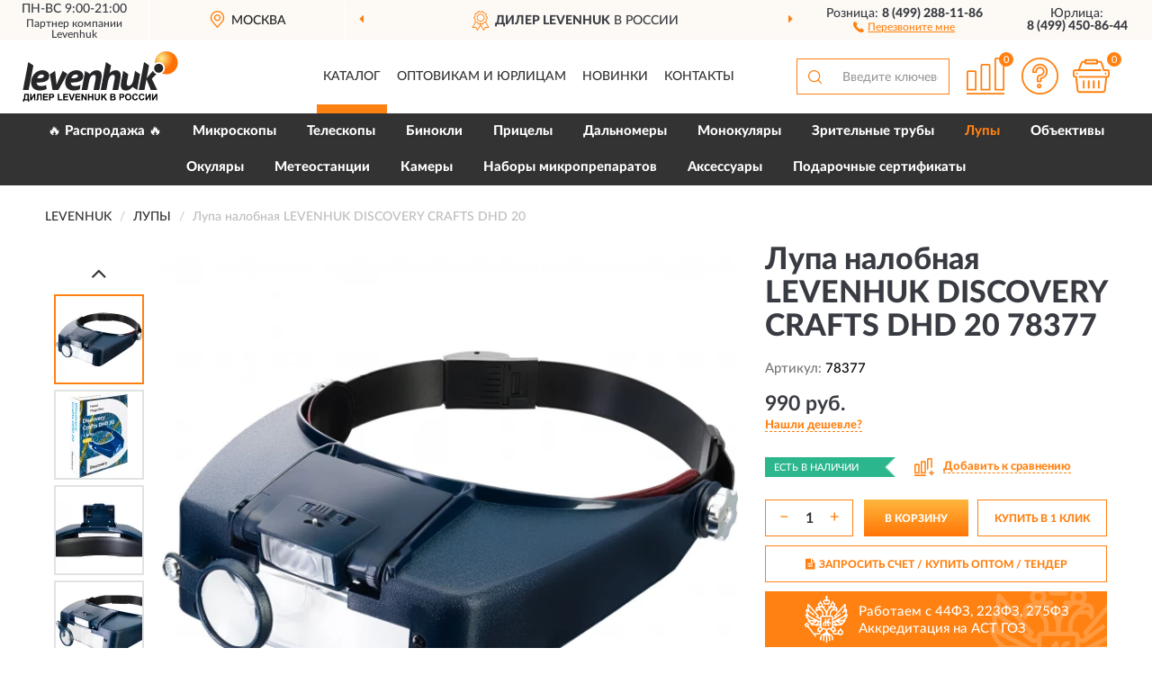

--- FILE ---
content_type: text/html; charset=utf-8
request_url: https://levenhukshop.ru/lupa-nalobnaja-levenhuk-discovery-crafts-dhd-20
body_size: 13952
content:
<!DOCTYPE html>
<html dir="ltr" lang="ru">
<head>
<meta charset="UTF-8" />
<meta name="viewport" content="width=device-width, initial-scale=1, shrink-to-fit=no" />
<base href="https://levenhukshop.ru/" />
<link rel="preload" href="catalog/view/fonts/Lato-Medium.woff2" as="font" type="font/woff2" crossorigin="anonymous" />
<link rel="preload" href="catalog/view/fonts/Lato-Heavy.woff2" as="font" type="font/woff2" crossorigin="anonymous" />
<link rel="preload" href="catalog/view/fonts/Lato-Bold.woff2" as="font" type="font/woff2" crossorigin="anonymous" />
<link rel="preload" href="catalog/view/fonts/font-awesome/fonts/fontawesome-webfont.woff2" as="font" type="font/woff2" crossorigin="anonymous" />
<link rel="preload" href="catalog/view/javascript/jquery/jquery.min.js" as="script" type="text/javascript" />
<link rel="preload" href="catalog/view/theme/coloring/assets/bootstrap/css/bootstrap.min.css" as="style" type="text/css" />
<link rel="preload" href="catalog/view/theme/coloring/stylesheet/style.css?ver=186" as="style" type="text/css" />
<title>Лупа налобная LEVENHUK DISCOVERY CRAFTS DHD 20 78377. Купить Лупа на Официальном Сайте LEVENHUK в России.</title>
<meta name="description" content="Лупа налобная LEVENHUK DISCOVERY CRAFTS DHD 20 78377 - ✅ Купить сегодня ❤️ Оригинал c доставкой ✈️ по всей России и Гарантией | Есть 'В наличии' | Лучшая цена 2026 | Звони 8 (499) 288-11-86 | LEVENHUK DISCOVERY CRAFTS DHD 20: Характеристики, Фото, Отзывы" /><meta name="yandex-verification" content="a70fb1a0f5afbb1a" /><meta http-equiv="X-UA-Compatible" content="IE=edge">
<link rel="apple-touch-icon" sizes="76x76" href="favicon-76x76.png" />
<link rel="apple-touch-icon" sizes="192x192" href="favicon-192x192.png" />
<link rel="icon" type="image/png" sizes="192x192" href="favicon-192x192.png" />
<meta name="msapplication-config" content="browserconfig.xml" />
<meta name="theme-color" content="#FFFFFF" />
<link href="https://levenhukshop.ru/lupa-nalobnaja-levenhuk-discovery-crafts-dhd-20" rel="canonical" />
<script src="catalog/view/javascript/jquery/jquery.min.js"></script>
<link href="catalog/view/theme/coloring/assets/bootstrap/css/bootstrap.min.css" rel="stylesheet" type="text/css" />
<link href="catalog/view/theme/coloring/stylesheet/style.css?ver=186" rel="stylesheet" type="text/css" />
</head>
<body class="product-product product-1066">
<header class="nobg">
		<div class="top-menu-bgr-box msk">
		<div class="container">
			<div class="row">
				<div class="working_time col-xs-6 col-sm-3 col-md-3 col-lg-2 text-center">
					<div class="rezim">ПН-ВС 9:00-21:00</div>
<!--noindex-->
		<div class="offerts">Партнер компании <a href="https://www.levenhuk.ru/" target="_blank" rel="nofollow noopener" style="color:#393b42;text-decoration:none;cursor:default;">Levenhuk</a></div><!--/noindex-->

				</div>
				<div class="current-city-holder col-xs-6 col-sm-3 col-md-3 col-lg-2 text-center">
					<button type="button" class="btn btn-link current-city"><i></i><span>Москва</span></button>
					<div class="check-city-block">
						<p class="title">Ваш город - <span>Москва</span></p>
						<div class="check-city-button-holder">
							<button class="btn yes-button">Да</button>
							<button class="btn no-button" data-toggle="modal" data-target="#userCity">Выбрать другой город</button>
						</div>
						<p class="check-city-notification">От выбраного города зависят сроки доставки</p>
					</div>	
				</div>
				<div class="top-advantage col-xs-12 text-center msk">
					<div class="advantage" id="advantage_carousel">
						<div class="advantage-block"><span><b>Дилер LEVENHUK</b> в России</span></div>
						<div class="advantage-block"><span><b>Доставим</b> по всей России</span></div>						<div class="advantage-block"><span><b>Пожизненная</b> гарантия производителя</span></div>					</div>
				</div>
								<div class="header_address col-lg-3 text-center">
					<div class="address">м. Таганская, ул. Большие Каменщики,<br>д. 6, стр. 1<div class="findus"><a href="/contacts"><i></i><span>Как нас найти</span></a></div></div>
				</div>
				<div class="header_phone fl_phone col-xs-6 col-sm-3 col-md-3 col-lg-2 text-center">
					<div class="tel">Розница: <b>8 (499) 288-11-86</b></div>
					<div class="call"><a role="button" class="callme"><i></i><span>Перезвоните мне</span></a></div>
				</div>
				<div class="header_phone ul_phone col-xs-6 col-sm-3 col-md-3 col-lg-2 text-center">
					<div class="tel">Юрлица: <b>8 (499) 450-86-44</b></div>
				</div>
							</div>
		</div>
	</div>
			<div class="header-bgr-box nobg">
		<div class="container">
									<div class="row">
				<div class="logo-block col-md-3 col-sm-12 col-xs-12">
					<div id="logo">
					  					  							<a href="https://levenhukshop.ru/"><img src="/image/catalog/logo.svg" width="173" height="56" title="LevenhukShop.ru" alt="LevenhukShop.ru" class="img-responsive" /></a>
											  					</div>
				</div>
				<div class="catalog-block col-md-5 col-xs-12 text-center">
					<div class="catalog-line text-center">
						<div class="catalog-item text-center">
							<a role="button" onclick="getcatalog();" class="catalog-url">Каталог</a>
						</div>
						<div class="catalog-item text-center">
							<a href="/contacts-opt" class="opt-url">Оптовикам и юрлицам</a>						</div>
						<div class="catalog-item text-center">
													<a href="/novinki" class="novinki-url">Новинки</a>												</div>
						<div class="catalog-item text-center">
							<a href="/contacts" class="contacts-url">Контакты</a>						</div>
					</div>
				</div>
				<div class="cart-block col-md-2 col-sm-4 col-xs-5 text-center">
					<div class="row">
						<div class="cart-item compare-icon col-xs-4">
							<a rel="nofollow" href="https://levenhukshop.ru/compare-products/" class="mcompare"><span id="mcompare-total" class="compare-qty">0</span></a>
						</div>
						<div class="cart-item help-icon col-xs-4">
							<a role="button" class="mhelp dropdown-toggle" data-toggle="dropdown"><span style="font-size:0">Справка</span></a>
							<ul class="help-icon-menu dropdown-menu">
								<li><a href="/dostavka"><i class="fa fa-circle"></i> Доставка</a></li>
								<li><a href="/oplata"><i class="fa fa-circle"></i> Оплата</a></li>
								<li><a href="/vozvrat"><i class="fa fa-circle"></i> Возврат</a></li>
							</ul>
						</div>
						<div class="cart-item cart-icon col-xs-4">
							<a rel="nofollow" href="/simplecheckout/" class="mcart"><span id="mcart-total" class="cart-qty">0</span></a>
						</div>
					</div>
				</div>
				<div class="search-block col-md-2 col-sm-8 col-xs-7"><div id="search" class="input-group">
	<span class="input-group-btn"><button type="button" class="btn" id="search-button"><span style="display:block;font-size:0">Поиск</span></button></span>
	<input type="text" name="search" value="" placeholder="Введите ключевое слово" class="form-control" />
</div></div>
			</div>
					</div>
	</div>
			<div class="menu-top-box">
		<div class="container">
			<div id="menu-list-top">
											<div class="menu-item">
					<a href="https://levenhukshop.ru/rasprodazha/">🔥 Распродажа 🔥</a>				</div>
								<div class="menu-item">
					<a href="https://levenhukshop.ru/mikroskopy/">Микроскопы</a>				</div>
								<div class="menu-item">
					<a href="https://levenhukshop.ru/teleskopy/">Телескопы</a>				</div>
								<div class="menu-item">
					<a href="https://levenhukshop.ru/binokli/">Бинокли</a>				</div>
								<div class="menu-item">
					<a href="https://levenhukshop.ru/pritsely/">Прицелы</a>				</div>
								<div class="menu-item">
					<a href="https://levenhukshop.ru/dalnomery/">Дальномеры</a>				</div>
								<div class="menu-item">
					<a href="https://levenhukshop.ru/monokuljary/">Монокуляры</a>				</div>
								<div class="menu-item">
					<a href="https://levenhukshop.ru/zritelnye/">Зрительные трубы </a>				</div>
								<div class="menu-item">
					<a href="https://levenhukshop.ru/lupa/" class="active">Лупы</a>				</div>
								<div class="menu-item">
					<a href="https://levenhukshop.ru/objektivy/">Объективы</a>				</div>
								<div class="menu-item">
					<a href="https://levenhukshop.ru/okuljary/">Окуляры</a>				</div>
								<div class="menu-item">
					<a href="https://levenhukshop.ru/meteostantsii/">Метеостанции</a>				</div>
								<div class="menu-item">
					<a href="https://levenhukshop.ru/kamery/">Камеры</a>				</div>
								<div class="menu-item">
					<a href="https://levenhukshop.ru/nabory-mikropreparatov/">Наборы микропрепаратов</a>				</div>
								<div class="menu-item">
					<a href="https://levenhukshop.ru/aksessuary/">Аксессуары</a>				</div>
								<div class="menu-item">
					<a href="https://levenhukshop.ru/podarochnye-sertifikaty/">Подарочные сертификаты</a>				</div>
										</div>
					</div>
    </div>
	</header>
<div class="hidden" id="mapdata" data-lat="55.76" data-lon="37.64"></div>
<div class="hidden" id="mapcity" data-text="Москва" data-kladr="7700000000000" data-zip="115172" data-fias="0c5b2444-70a0-4932-980c-b4dc0d3f02b5"></div>
<div class="hidden" id="userip" data-text="18.118.158.173" data-recook="0"></div>
<div class="content-top-box"></div>
<div class="container product-page">
  <div class="row">
	<div class="breadcrumb-line col-sm-12">
		<ul class="breadcrumb" itemscope="" itemtype="http://schema.org/BreadcrumbList">
											<li itemscope="" itemprop="itemListElement" itemtype="http://schema.org/ListItem"><a itemprop="item" href="https://levenhukshop.ru/"><span itemprop="name">LEVENHUK</span></a><meta itemprop="position" content="1" /></li>
														<li itemscope="" itemprop="itemListElement" itemtype="http://schema.org/ListItem"><a itemprop="item" href="https://levenhukshop.ru/lupa/"><span itemprop="name">Лупы</span></a><meta itemprop="position" content="2" /></li>
														<li itemscope="" itemprop="itemListElement" itemtype="http://schema.org/ListItem" class="active"><span itemprop="name">Лупа налобная LEVENHUK DISCOVERY CRAFTS DHD 20</span><link itemprop="item" href="https://levenhukshop.ru/lupa-nalobnaja-levenhuk-discovery-crafts-dhd-20" /><meta itemprop="position" content="3" /></li>
							</ul>
	</div>
	                <div id="content" class="product-content col-sm-12">
		<div class="row" itemscope itemtype="http://schema.org/Product">
			<div id="product-top" class="col-sm-12">
				<div class="row">
					<div class="top-block col-lg-8 col-md-7 col-sm-6">
						<div class="row">
							<div class="img-block col-sm-12">
																<div class="thumbnails" id="product-mimages">
																													<div class="main-image col-lg-10 col-xs-12" title="Лупа налобная LEVENHUK DISCOVERY CRAFTS DHD 20 78377">
											<div class="main-image-block center-block">
												<img id="zoom" src="https://levenhukshop.ru/image/cache/catalog/Produkts/lupa-nalobnaya-levenhuk-discovery-crafts-dhd-20-78377-680x680.webp" width="680" height="680" itemprop="image" data-large="https://levenhukshop.ru/image/cache/catalog/Produkts/lupa-nalobnaya-levenhuk-discovery-crafts-dhd-20-78377-1500x1500.webp" title="Лупа налобная LEVENHUK DISCOVERY CRAFTS DHD 20 78377" alt="Лупа налобная LEVENHUK DISCOVERY CRAFTS DHD 20 78377" class="zoombig img-responsive center-block" />
																							</div>
										</div>
																														<div class="images-additional col-lg-2 col-xs-12">
											<ul class="image-additional">
																							<li class="thumbnail active" data-href="https://levenhukshop.ru/image/cache/catalog/Produkts/lupa-nalobnaya-levenhuk-discovery-crafts-dhd-20-78377-680x680.webp" data-tmb-large="https://levenhukshop.ru/image/cache/catalog/Produkts/lupa-nalobnaya-levenhuk-discovery-crafts-dhd-20-78377-1500x1500.webp">
													<img src="https://levenhukshop.ru/image/cache/catalog/Produkts/lupa-nalobnaya-levenhuk-discovery-crafts-dhd-20-78377-96x96.webp" width="96" height="96" title="Лупа налобная LEVENHUK DISCOVERY CRAFTS DHD 20 78377" alt="Лупа налобная LEVENHUK DISCOVERY CRAFTS DHD 20 78377" />
												</li>
																																		<li class="thumbnail" data-href="https://levenhukshop.ru/image/cache/catalog/Produkts/lupa-nalobnaya-levenhuk-discovery-crafts-dhd-20-78377-7-680x680.webp" data-tmb-large="https://levenhukshop.ru/image/cache/catalog/Produkts/lupa-nalobnaya-levenhuk-discovery-crafts-dhd-20-78377-7-1500x1500.webp">
													<img src="https://levenhukshop.ru/image/cache/placeholder-96x96.webp" data-lazy="https://levenhukshop.ru/image/cache/catalog/Produkts/lupa-nalobnaya-levenhuk-discovery-crafts-dhd-20-78377-7-96x96.webp" width="96" height="96" title="Лупа налобная LEVENHUK DISCOVERY CRAFTS DHD 20 78377" alt="Лупа налобная LEVENHUK DISCOVERY CRAFTS DHD 20 78377" />
													<meta itemprop="image" content="https://levenhukshop.ru/image/cache/catalog/Produkts/lupa-nalobnaya-levenhuk-discovery-crafts-dhd-20-78377-7-680x680.webp">
												</li>
																							<li class="thumbnail" data-href="https://levenhukshop.ru/image/cache/catalog/Produkts/lupa-nalobnaya-levenhuk-discovery-crafts-dhd-20-78377-6-680x680.webp" data-tmb-large="https://levenhukshop.ru/image/cache/catalog/Produkts/lupa-nalobnaya-levenhuk-discovery-crafts-dhd-20-78377-6-1500x1500.webp">
													<img src="https://levenhukshop.ru/image/cache/placeholder-96x96.webp" data-lazy="https://levenhukshop.ru/image/cache/catalog/Produkts/lupa-nalobnaya-levenhuk-discovery-crafts-dhd-20-78377-6-96x96.webp" width="96" height="96" title="Лупа налобная LEVENHUK DISCOVERY CRAFTS DHD 20 78377" alt="Лупа налобная LEVENHUK DISCOVERY CRAFTS DHD 20 78377" />
													<meta itemprop="image" content="https://levenhukshop.ru/image/cache/catalog/Produkts/lupa-nalobnaya-levenhuk-discovery-crafts-dhd-20-78377-6-680x680.webp">
												</li>
																							<li class="thumbnail" data-href="https://levenhukshop.ru/image/cache/catalog/Produkts/lupa-nalobnaya-levenhuk-discovery-crafts-dhd-20-78377-5-680x680.webp" data-tmb-large="https://levenhukshop.ru/image/cache/catalog/Produkts/lupa-nalobnaya-levenhuk-discovery-crafts-dhd-20-78377-5-1500x1500.webp">
													<img src="https://levenhukshop.ru/image/cache/placeholder-96x96.webp" data-lazy="https://levenhukshop.ru/image/cache/catalog/Produkts/lupa-nalobnaya-levenhuk-discovery-crafts-dhd-20-78377-5-96x96.webp" width="96" height="96" title="Лупа налобная LEVENHUK DISCOVERY CRAFTS DHD 20 78377" alt="Лупа налобная LEVENHUK DISCOVERY CRAFTS DHD 20 78377" />
													<meta itemprop="image" content="https://levenhukshop.ru/image/cache/catalog/Produkts/lupa-nalobnaya-levenhuk-discovery-crafts-dhd-20-78377-5-680x680.webp">
												</li>
																							<li class="thumbnail" data-href="https://levenhukshop.ru/image/cache/catalog/Produkts/lupa-nalobnaya-levenhuk-discovery-crafts-dhd-20-78377-4-680x680.webp" data-tmb-large="https://levenhukshop.ru/image/cache/catalog/Produkts/lupa-nalobnaya-levenhuk-discovery-crafts-dhd-20-78377-4-1500x1500.webp">
													<img src="https://levenhukshop.ru/image/cache/placeholder-96x96.webp" data-lazy="https://levenhukshop.ru/image/cache/catalog/Produkts/lupa-nalobnaya-levenhuk-discovery-crafts-dhd-20-78377-4-96x96.webp" width="96" height="96" title="Лупа налобная LEVENHUK DISCOVERY CRAFTS DHD 20 78377" alt="Лупа налобная LEVENHUK DISCOVERY CRAFTS DHD 20 78377" />
													<meta itemprop="image" content="https://levenhukshop.ru/image/cache/catalog/Produkts/lupa-nalobnaya-levenhuk-discovery-crafts-dhd-20-78377-4-680x680.webp">
												</li>
																							<li class="thumbnail" data-href="https://levenhukshop.ru/image/cache/catalog/Produkts/lupa-nalobnaya-levenhuk-discovery-crafts-dhd-20-78377-3-680x680.webp" data-tmb-large="https://levenhukshop.ru/image/cache/catalog/Produkts/lupa-nalobnaya-levenhuk-discovery-crafts-dhd-20-78377-3-1500x1500.webp">
													<img src="https://levenhukshop.ru/image/cache/placeholder-96x96.webp" data-lazy="https://levenhukshop.ru/image/cache/catalog/Produkts/lupa-nalobnaya-levenhuk-discovery-crafts-dhd-20-78377-3-96x96.webp" width="96" height="96" title="Лупа налобная LEVENHUK DISCOVERY CRAFTS DHD 20 78377" alt="Лупа налобная LEVENHUK DISCOVERY CRAFTS DHD 20 78377" />
													<meta itemprop="image" content="https://levenhukshop.ru/image/cache/catalog/Produkts/lupa-nalobnaya-levenhuk-discovery-crafts-dhd-20-78377-3-680x680.webp">
												</li>
																							<li class="thumbnail" data-href="https://levenhukshop.ru/image/cache/catalog/Produkts/lupa-nalobnaya-levenhuk-discovery-crafts-dhd-20-78377-2-680x680.webp" data-tmb-large="https://levenhukshop.ru/image/cache/catalog/Produkts/lupa-nalobnaya-levenhuk-discovery-crafts-dhd-20-78377-2-1500x1500.webp">
													<img src="https://levenhukshop.ru/image/cache/placeholder-96x96.webp" data-lazy="https://levenhukshop.ru/image/cache/catalog/Produkts/lupa-nalobnaya-levenhuk-discovery-crafts-dhd-20-78377-2-96x96.webp" width="96" height="96" title="Лупа налобная LEVENHUK DISCOVERY CRAFTS DHD 20 78377" alt="Лупа налобная LEVENHUK DISCOVERY CRAFTS DHD 20 78377" />
													<meta itemprop="image" content="https://levenhukshop.ru/image/cache/catalog/Produkts/lupa-nalobnaya-levenhuk-discovery-crafts-dhd-20-78377-2-680x680.webp">
												</li>
																							<li class="thumbnail" data-href="https://levenhukshop.ru/image/cache/catalog/Produkts/lupa-nalobnaya-levenhuk-discovery-crafts-dhd-20-78377-1-680x680.webp" data-tmb-large="https://levenhukshop.ru/image/cache/catalog/Produkts/lupa-nalobnaya-levenhuk-discovery-crafts-dhd-20-78377-1-1500x1500.webp">
													<img src="https://levenhukshop.ru/image/cache/placeholder-96x96.webp" data-lazy="https://levenhukshop.ru/image/cache/catalog/Produkts/lupa-nalobnaya-levenhuk-discovery-crafts-dhd-20-78377-1-96x96.webp" width="96" height="96" title="Лупа налобная LEVENHUK DISCOVERY CRAFTS DHD 20 78377" alt="Лупа налобная LEVENHUK DISCOVERY CRAFTS DHD 20 78377" />
													<meta itemprop="image" content="https://levenhukshop.ru/image/cache/catalog/Produkts/lupa-nalobnaya-levenhuk-discovery-crafts-dhd-20-78377-1-680x680.webp">
												</li>
																						</ul>
										</div>
																											</div>
																							</div>
														<div class="pdownloads-block col-sm-12">
																<div class="pdownload"><a download href="doc/discovery-head-magnifiers-crafts-dhd-um-ml (1).pdf" title="Руководство по эксплуатации Лупа налобная LEVENHUK DISCOVERY CRAFTS DHD 20 78377" target="_blank"><i></i><span>Руководство по эксплуатации</span></a></div>
															</div>
																				</div>
					</div>
					<div class="dsc-block col-lg-4 col-md-5 col-sm-6">
						<div class="row">
							<div class="col-sm-12">
																<h1 itemprop="name">Лупа налобная LEVENHUK DISCOVERY CRAFTS DHD 20 78377</h1>
																<div class="skurev-info">
																		<div class="sku-info">Артикул: <span itemprop="sku">78377</span></div>
								</div>
								<meta itemprop="mpn" content="78377">
																<div class="price-info">
																		<div class="price" itemprop="offers" itemscope itemtype="http://schema.org/Offer">
																				<div>990 руб.</div>
										<input type="hidden" name="product_price" value="990 руб." />
																				<meta itemprop="price" content="990">
																														<meta itemprop="priceCurrency" content="RUB">
										<meta itemprop="priceValidUntil" content="2026-01-26">
										<link itemprop="url" href="https://levenhukshop.ru/lupa-nalobnaja-levenhuk-discovery-crafts-dhd-20" />
										<meta itemprop="seller" content="LevenhukShop.ru">
										<meta itemprop="itemCondition" content="http://schema.org/NewCondition">
										<meta itemprop="availability" content="http://schema.org/InStock">
																			</div>
																											<div class="lowprice-info">
										<a role="button" id="button-lowprice" class="plowprice"><span>Нашли дешевле?</span></a>
									</div>
																	</div>
								<div class="stock-info">
																																				<div class="stock-status stock-alert-success">Есть в наличии</div>
									<div class="compare-info">
																			<a role="button" onclick="addcompare('1066');" class="pcompare"><i></i><span>Добавить к сравнению</span></a>
																		</div>
								</div>
																<div id="prodcart" class="addcart">
																											<div class="line-onequantity has-schet">
										<div class="oqty-block">
											<div class="group-quantity">
												<span class="quantity-block">
													<button type="button" id="pminus" class="btn btn-minus">−</button>
													<input type="text" name="quantity" value="1" size="2" id="input_quantity" title="Количество" />
													<button type="button" id="pplus" class="btn btn-plus">+</button>
												</span>
											</div>
											<input type="hidden" name="product_id" value="1066" />
										</div>
										<div class="bcart-block">
											<button type="button" id="button-cart" class="btn btn-block btn-primary">В КОРЗИНУ</button>
										</div>
										<div class="onecart-block">
											<button type="button" id="button-oneclick" class="btn btn-block btn-default">КУПИТЬ В 1 КЛИК</button>
										</div>
									</div>
																											<div class="line-schet">
										<div class="schet-block">
											<button type="button" id="button-schet" class="btn btn-block btn-default"><i class="fa fa-file-text" aria-hidden="true" style="margin-right: 5px;"></i>ЗАПРОСИТЬ СЧЕТ / КУПИТЬ ОПТОМ<span class="schet-xs"> / ТЕНДЕР</span></button>
										</div>
									</div>
																		<div class="line-fzwork">
										<div class="fzwork-block">
											<div class="fzwork-icon"></div><div class="fzwork-text"><div>Работаем с 44ФЗ, 223ФЗ, 275ФЗ</div><div>Аккредитация на АСТ ГОЗ</div></div>
										</div>
									</div>
																																													<div class="line-pdownloads">
																				<div class="downprice"><a role="button" id="button-downprice"><i></i><span>Узнать о снижении цены</span></a></div>
																			</div>
																	</div>
															</div>
						</div>
						<div class="row">
							<div class="col-sm-12">
								<div class="navi-block">
																																													<div class="navi-item navih"><a role="button" id="navih">Характеристики</a></div>
									<div class="navi-item navid"><a role="button" id="navid">Описание</a></div>
									<div class="navi-item navic"><a role="button" id="navic">Комплектация</a></div>
									<div class="navi-item naviv hidden"><a role="button" class="disabled">Видео <i class="fa fa-play-circle" aria-hidden="true"></i></a></div>
								</div>
							</div>
						</div>
						<div class="row">
							<div class="col-sm-12" id="product">
								<div class="panel panel-default panel-dost">
									<div class="panel-body dost">
										<div class="dostavka">
											<div class="delivery-title">
												<span>Доставка в</span><span><a role="button" class="btn btn-link current-city-delivery">Москва</a></span>
											</div>
																						<div class="delivery-methods">
																									<div class="delivery-method delivery-pickup">
														<div class="method-data"><span class="method-title">Самовывоз из магазина</span><span class="method-cost">0 руб.</span></div><div class="method-dop small"><font color="#ff8111">по предварительному заказу</font><br>(г. Москва, м. Таганская, <br>ул. Большие Каменщики, д. 6, стр. 1)</div>													</div>
																									<div class="delivery-method delivery-citylink">
														<div class="method-data"><span class="method-title">Курьером <span class="small">(1-2 рабочих дня)</span></span><span class="method-cost">0 руб.</span></div>													</div>
																									<div class="delivery-method delivery-pickups">
														<div class="method-data"><span class="method-title">Самовывоз из ПВЗ <span class="small">(1-2 рабочих дня)</span></span><span class="method-cost">0 руб.</span></div>													</div>
																							</div>
																						<div class="dostavka-mapblock">
												<div id="dostavka_map" class="nomap"></div>
												<div class="dostavka-mapbtn"><a class="btn btn-info" role="button">Показать карту</a></div>
											</div>
										</div>
									</div>
								</div>
							</div>
						</div>
					</div>
				</div>
			</div>
						<div id="product-bottom" class="col-sm-12">
								<div class="row">
																																			<div class="specification-block col-lg-4 col-md-6 col-sm-6 col-xs-12">
						<div class="item-specification">
							<h2>ХАРАКТЕРИСТИКИ</h2>
							<div class="haracter">
								<div class="attr-name">Цена</div>
								<div class="attr-text"> - 990 руб.</div>
							</div>
														  																<div class="haracter">
									<div class="attr-name">Гарантия</div>
									<div class="attr-text"> - 10 лет</div>
								</div>
															  																<div class="haracter">
									<div class="attr-name">Корпус</div>
									<div class="attr-text"> - пластик</div>
								</div>
															  																<div class="haracter">
									<div class="attr-name">Источник питания</div>
									<div class="attr-text"> - 2 батарейки типа ААА (нет в комплекте)</div>
								</div>
															  																<div class="haracter" itemprop="additionalProperty" itemtype="https://schema.org/PropertyValue" itemscope>
									<div class="attr-name" itemprop="name">Увеличение, крат</div>
									<div class="attr-text"> - <span itemprop="value">1,5/3/6,5/8</span></div>
								</div>
															  																<div class="haracter">
									<div class="attr-name">Дополнительно</div>
									<div class="attr-text"> - 4 шага увеличения; подсветка: 2 светодиода</div>
								</div>
															  																<div class="haracter" itemprop="additionalProperty" itemtype="https://schema.org/PropertyValue" itemscope>
									<div class="attr-name" itemprop="name">Конструкция</div>
									<div class="attr-text"> - <span itemprop="value">налобная</span></div>
								</div>
															  																<div class="haracter" itemprop="additionalProperty" itemtype="https://schema.org/PropertyValue" itemscope>
									<div class="attr-name" itemprop="name">Материал оптики</div>
									<div class="attr-text"> - <span itemprop="value">полимерное оптическое стекло</span></div>
								</div>
															  																<div class="haracter">
									<div class="attr-name">Диаметр линзы, мм</div>
									<div class="attr-text"> - 87x30 (2 шт.)</div>
								</div>
															  																<div class="haracter">
									<div class="attr-name">Диаметр дополнительной линзы, мм</div>
									<div class="attr-text"> - 28</div>
								</div>
															  																						<div class="haracter">
									<div class="attr-name">Модель</div>
									<div class="attr-text"> - <span><a href="https://levenhukshop.ru/lupa/discovery/">Discovery</a></span></div>
								</div>
															<div class="haracter">
									<div class="attr-name">Назначение</div>
									<div class="attr-text"> - <span>Часовые</span><span>Ювелирные</span></div>
								</div>
															<div class="haracter">
									<div class="attr-name">Тип</div>
									<div class="attr-text"> - <span><a href="https://levenhukshop.ru/lupa/nalobnye/">Налобные</a></span></div>
								</div>
															<div class="haracter">
									<div class="attr-name">Подсветка</div>
									<div class="attr-text"> - <span>С подсветкой</span><span>Со светодиодной подсветкой</span></div>
								</div>
															<div class="haracter">
									<div class="attr-name">Особенности</div>
									<div class="attr-text"> - <span>С большим увеличением</span></div>
								</div>
													</div>
					</div>
															<div class="complectation-block col-lg-4 col-md-6 col-sm-6 col-xs-12 pull-right">
						<div class="item-complectation">
							<h2>КОМПЛЕКТАЦИЯ</h2>
							<div><ol><li>Лупа</li><li>Дополнительные линзы – 2 шт. (предустановлены)</li><li>Инструкция по эксплуатации и гарантийный талон</li></ol></div>
						</div>
					</div>
															<div class="description-block col-lg-4 col-md-12 col-xs-12">
						<div class="item-description">
							<h2>ОПИСАНИЕ</h2>
							<div itemprop="description"><div style="text-align: justify; "><p style="text-align: start;"><span style="color: rgb(255, 0, 0); font-weight: bold;">Уважаемые клиенты! Обращаем ваше внимание, что на рынке много поддельной продукции!</span></p><p style="text-align: start;"><span style="color: rgb(255, 0, 0); font-weight: bold;">Бренд Levenhuk не несет ответственности за поддельные товары, приобретенные на маркетплейсах и в неофициальных интернет-магазинах.</span></p></div><div style="text-align: justify; "><br></div><div style="text-align: justify; ">Налобная лупа Levenhuk Discovery Crafts DHD 20 предназначена для выполнения точных работ и дает возможность выбирать из нескольких увеличений. Эта лупа станет хорошим выбором для технического хобби или работы, которая требует особого внимания к мелким деталям, например ремонта часов, оценки ювелирных изделий, пайки, моделирования и проч.</div><div style="text-align: justify;"><br></div><div style="text-align: justify;">Оптическая система состоит из комбинируемых линз: две основные установлены друг за другом (в них можно смотреть обоими глазами одновременно), дополнительную можно откидывать вбок (она предназначена только для одного глаза). Материал оптики – полимерное оптическое стекло, достаточно легкое, что хорошо для длительных наблюдений, но при этом вполне прочное и долговечное.</div><div style="text-align: justify;"><br></div><div style="text-align: justify;">Лупа снабжена подсветкой, которая работает от батареек. Удобно, что есть регулировка наклона, – это позволяет более точно настроить освещение рабочей области. Для фиксирования лупы на голове используется регулируемое по длине крепление.</div><div style="text-align: justify;"><br></div><div style="text-align: justify; ">Основные особенности:</div><ul><li style="text-align: justify; ">Лупа с комбинируемыми линзами</li><li style="text-align: justify;">Оптика из полимерного оптического стекла</li><li style="text-align: justify;">Линза для правого глаза откидывается вбок</li><li style="text-align: justify;">Подсветка работает от батареек</li><li style="text-align: justify;">Длина головного крепления регулируется</li></ul></div>
						</div>
					</div>
										<div itemprop="brand" itemtype="https://schema.org/Brand" itemscope><meta itemprop="name" content="LEVENHUK"></div>
					<meta itemprop="category" content="Лупы">				</div>
												<div class="row"><div class="content-bottom col-sm-12"><div class="box-product box-alsobuy">
	<div class="box-heading">С этим товаром покупают</div>
	<div id="alsobuy" class="box-body">
			<div class="product-layout product-grid">
			<div class="product-thumb thumbnail" itemprop="item" itemtype="http://schema.org/Product" itemscope>
				<div class="image">
					<a href="https://levenhukshop.ru/lupa-ochki-levenhuk-zeno-vizor-g8-74106" title="Лупа-очки LEVENHUK ZENO VIZOR G8">
						<img src="https://levenhukshop.ru/image/cache/placeholder-345x345.webp" width="345" height="345" data-src="https://levenhukshop.ru/image/cache/catalog/Produkts/Magnifiers/lupa-ochki-levenhuk-zeno-vizor-g8-74106-1-345x345.webp" alt="Лупа-очки LEVENHUK ZENO VIZOR G8" title="Лупа-очки LEVENHUK ZENO VIZOR G8" class="lazyOwl img-responsive" />
					</a>
														</div>
				<div class="caption">
					<div class="h4"><a href="https://levenhukshop.ru/lupa-ochki-levenhuk-zeno-vizor-g8-74106"><span itemprop="name">Лупа-очки LEVENHUK ZENO VIZOR G8</span></a></div>
					<link itemprop="url" href="https://levenhukshop.ru/lupa-ochki-levenhuk-zeno-vizor-g8-74106" />
					<meta itemprop="image" content="https://levenhukshop.ru/image/cache/catalog/Produkts/Magnifiers/lupa-ochki-levenhuk-zeno-vizor-g8-74106-1-345x345.webp">
					<meta itemprop="sku" content="74106">
					<meta itemprop="mpn" content="74106">
					<meta itemprop="description" content="Лупа-очки LEVENHUK ZENO VIZOR G8 Очки, С увеличением 10x и больше, С большим увеличением, Ювелирные, С подсветкой, Zeno Vizor, С диаметром линзы от 45 мм до 70 мм">
					<div class="pricerate">
						<div class="priceline">
													<span class="price" itemprop="offers" itemtype="http://schema.org/Offer" itemscope>
															<span class="price-new">3 790 руб.</span>
								<meta itemprop="price" content="3790">
															<meta itemprop="priceCurrency" content="RUB">
								<meta itemprop="priceValidUntil" content="2026-01-26">
								<link itemprop="url" href="https://levenhukshop.ru/lupa-ochki-levenhuk-zeno-vizor-g8-74106" />
								<meta itemprop="itemCondition" content="http://schema.org/NewCondition">
								<meta itemprop="availability" content="http://schema.org/InStock">
															</span>
																			<span class="rating"></span>
												</div>
						<div class="catsize">
												</div>
												<div class="catattr">
																						<div class="catattr-line"><span class="catattr-name">Увеличение, крат:</span><span class="catattr-text">2,5/4/6/8/10/15/20/25</span></div>
															<div class="catattr-line"><span class="catattr-name">Конструкция:</span><span class="catattr-text">на очковой оправе</span></div>
															<div class="catattr-line"><span class="catattr-name">Материал оптики:</span><span class="catattr-text">оптический пластик</span></div>
																					</div>
												<div class="buttonline">
													<a href="https://levenhukshop.ru/lupa-ochki-levenhuk-zeno-vizor-g8-74106" class="btn btn-primary btn-sm btn-addtocart">КУПИТЬ</a>
							<a id="compare_521" role="button" onclick="compare.add('521');" title="Сравнить" class="btn btn-primary btn-sm btn-compare">&nbsp;</a>
												</div>
					</div>
				</div>
						</div>
		</div>
		</div>
<script>
var alsbycarl = false;

function alsobuysethat() {
setTimeout(function() {
var zhcat = 0;var zehat = 0;var hcat = 0;var ehat = 0;
var rzelems = $('#alsobuy .product-grid .caption .catsize');
if (rzelems.length) {
$(rzelems).each(function(index, element) {zehat = $(element).innerHeight();if (zehat > zhcat) {zhcat = zehat;}});
$(rzelems).css('height', zhcat + 'px');}
var arelems = $('#alsobuy .product-grid .caption .catattr');
if (arelems.length) {
$(arelems).each(function(index, element) {ehat = 0;$(element).children().each(function() {ehat += $(this).innerHeight();});if (ehat > hcat) {hcat = ehat;}});
$(arelems).css('height', hcat + 'px');}
}, 400);sethbbox();}

function oncarlbuy() {
if (!alsbycarl) {
if (($(document).scrollTop() + $(window).height()) > $('#alsobuy').offset().top) {
alsbycarl = $('#alsobuy');alsbycarl.owlCarousel({responsiveBaseWidth: '#alsobuy', itemsCustom: [[0, 1], [448, 2], [721, 3], [1280, 3]], theme: 'product-carousel', lazyLoad: true, navigation: true, slideSpeed: 400, paginationSpeed: 300, 
autoPlay: false, stopOnHover: true, touchDrag: true, mouseDrag: true, navigationText: ['<i class="fa fa-angle-left fa-2x" aria-hidden="true"></i>', '<i class="fa fa-angle-right fa-2x" aria-hidden="true"></i>'], pagination: false});
alsobuysethat();}} else {document.removeEventListener("scroll", oncarlbuy, {passive: true});}}

$(document).ready(function() {
oncarlbuy();
document.addEventListener("scroll", oncarlbuy, {passive: true});
window.addEventListener("resize", alsobuysethat, false);
});
</script>
</div></div></div>
												<div class="row">
					<div id="product-review" class="col-sm-12">
												<h3>Последние отзывы или вопросы</h3>
												<div class="product-rating">
							<div class="row">
								<div class="col-xs-12 product-star">
																	Нет отзывов о данном товаре.																</div>
																<div class="col-xs-12"><a class="btn btn-primary" data-toggle="collapse" data-parent="#accordion" href="#collapseOne">Написать отзыв или вопрос</a></div>
															</div>
													</div>
												<div id="collapseOne" class="panel-collapse collapse">
							<div class="review-helper">
								<div class="row">
									<div class="col-md-8 col-sm-7 col-xs-12">
										<form id="form-review" class="form-horizontal">
											<div class="form-group">
												<label class="col-lg-2 col-md-3 col-sm-2 col-xs-3 control-label rating-label">Оценка:</label>
												<div class="col-lg-10 col-md-9 col-sm-10 col-xs-8 rating-star">
													<div class="prod-rat">
														<input id="rat1" type="radio" name="rating" value="1" /><label class="rat-star" for="rat1"><i class="fa fa-star"></i></label>
														<input id="rat2" type="radio" name="rating" value="2" /><label class="rat-star" for="rat2"><i class="fa fa-star"></i></label>
														<input id="rat3" type="radio" name="rating" value="3" /><label class="rat-star" for="rat3"><i class="fa fa-star"></i></label>
														<input id="rat4" type="radio" name="rating" value="4" /><label class="rat-star" for="rat4"><i class="fa fa-star"></i></label>
														<input id="rat5" type="radio" name="rating" value="5" /><label class="rat-star" for="rat5"><i class="fa fa-star"></i></label>
													</div>
												</div>
											</div>
											<div class="form-group">
												<label class="col-lg-2 col-md-3 col-sm-12 control-label" for="input-name">Ваше имя:</label>
												<div class="col-lg-10 col-md-9 col-sm-12"><input type="text" name="name" value="" id="input-name" class="form-control" /></div>
											</div>
											<div class="form-group">
												<label class="col-lg-2 col-md-3 col-sm-12 control-label" for="input-review">Комментарий:</label>
												<div class="col-lg-10 col-md-9 col-sm-12"><textarea name="text" rows="5" id="input-review" class="form-control"></textarea></div>
											</div>
											<div class="form-group">
												<label class="col-lg-2 col-md-3 col-sm-12 control-label" for="input-review">Прикрепить фото</label>
												<div class="col-lg-10 col-md-9 col-sm-12">
													<input type="file" style="display:none;" multiple="multiple" id="input_upload" />
													<a role="button" id="button_fclear" class="btn btn-sm" style="display: none;"><i class="fa fa-trash"></i> <span>Удалить</span></a>
													<a role="button" id="button_select" class="btn btn-sm"><i class="fa fa-upload"></i> <span class="entry-files">Загрузить</span></a>
													<div id="review_info_files"></div>
													<div id="review_status_upload"></div>
												</div>
											</div>
											<div class="form-group">
												<label class="col-lg-2 col-md-3 col-sm-12 control-label" for="input-order">Номер заказа:</label>
												<div class="col-md-4 col-sm-6"><input type="text" name="order" value="" id="input-order" class="form-control" /></div>
											</div>
											<div class="row">
												<div class="col-md-6 col-sm-12 notify-checkbox">
													<div class="form-group">
														<div class="checkbox"><label>Уведомить об ответах по e-mail: <input type="checkbox" name="notify" value="1" /></label></div>
													</div>
												</div>
												<div class="col-md-6 col-sm-12 notify-email">
													<div class="form-group">
														<label class="col-md-5 col-sm-3 control-label" for="input-email">Ваш e-mail:</label>
														<div class="col-md-7 col-sm-6"><input type="text" name="email" value="" id="input-email" class="form-control" /></div>
													</div>
												</div>
											</div>
																						<div class="form-group" style="margin-bottom: 0;">
												<div class="col-md-4 col-sm-6 col-lg-offset-2 col-md-offset-3"><a role="button" onclick="addreview('form-review');" class="btn btn-primary btn-block">Отправить отзыв</a></div>
											</div>
										</form>
									</div>
									<div class="col-md-4 col-sm-5 pic-review hidden-xs">
										<div class="pic-image"><img width="165" height="151" src="/image/pic.png" loading="lazy" alt="Write review" /></div>
										<div class="pic-text">Подробно опишите свой опыт взаимодействия с магазином.<br>Расскажите, как вас обслуживали при выборе, заказе, доставке, возврате товара, о самом товаре и опыте его использования.</div>
									</div>
								</div>
							</div>
						</div>
												<div id="review"></div>
					</div>
				</div>
							</div>
		</div>
	</div>
    </div>
	</div>
<div id="lowprice" class="modal" tabindex="-1" role="dialog"><div class="modal-dialog modal-sm" role="document"><div class="modal-content"></div></div></div>
<div id="downprice" class="modal" tabindex="-1" role="dialog"><div class="modal-dialog modal-sm" role="document"><div class="modal-content"></div></div></div>
<div id="oneclick" class="modal" tabindex="-1" role="dialog"><div class="modal-dialog modal-sm" role="document"><div class="modal-content"></div></div></div>
<div id="schet" class="modal" tabindex="-1" role="dialog"><div class="modal-dialog" role="document"><div class="modal-content"></div></div></div>
<script>
var ccveta = '290';
var hcveta = 0;
var cpmin = 1;
var cpbox = 1;
var cpshag = 1;
var cpredel = 0;
var amgslider = null;
function getimgcarusel() {
if (window.innerWidth > 1199) {if (amgslider) {amgslider.slick("unslick");}
amgslider = $('#product-mimages .image-additional').slick({vertical: true, verticalSwiping: true, infinite: false, rows: 1, slidesPerRow: 1, slidesToShow: 5, slidesToScroll: 3,prevArrow: '<button type="button" aria-label="Prev" class="btn btn-block slick-prev"><i class="fa fa-angle-up fa-2x"></i></button>',
nextArrow: '<button type="button" aria-label="Next" class="btn btn-block slick-next"><i class="fa fa-angle-down fa-2x"></i></button>'});} else {if (amgslider) {amgslider.slick("unslick");}$('#product-mimages .image-additional img[data-lazy]').each(function () {var lim = $(this); lim.on('load', function () {lim.removeAttr('data-lazy')});lim.attr('src', lim.attr('data-lazy'));});}}
$(document).ready(function() {getimgcarusel();
$(document).delegate('.image-additional li img', 'click', function() {var that = $(this).parent();$(".image-additional li").removeClass('active');$('.zoombig').attr("src", $(that).data("href")).attr("data-large", $(that).data("tmb-large"));$(that).addClass('active');});
window.addEventListener("resize", getimgcarusel, false);});
function addcompare(pid) {$.ajax({url: 'index.php?route=product/compare/add', type: 'post', data: 'product_id=' + pid, dataType: 'json', success: function(json) {if (json['success']) {$('#product-top .pcompare').addClass('iscompare').removeAttr('onclick').attr('href', 'index.php?route=product/compare');$('#product-top .pcompare span').text('Открыть сравнение');$('#mcompare-total').html(json['total']);}}});}
$('#button_fclear').on('click', function() {var fdata = $('#send-form :input');
$.ajax({url: 'index.php?route=product/product/delfiles', type: 'post', data: fdata, dataType: 'json', beforeSend: function() {$('#button_fclear').hide();},success: function(json) {if (json['success']) {$('#input_upload, #review_info_files, #review_status_upload').empty().hide(); $('#button_select .entry-files').css('display', 'inline');$('#button_select').css('display', 'inline-block');}}});});
$('#button_select').on('click', function() {$('#input_upload').click();});
$('#input_upload').on('change', function(event) {var files = this.files;event.stopPropagation();event.preventDefault();var data = new FormData();
$.each(files, function(key, value){data.append(key, value);});var tfiles = $('#review_info_files input[name^=\'attachments\']').length;
$.ajax({url: 'index.php?route=product/product/uploadattach&tfiles='+ tfiles, type: 'post', data: data, cache: false, dataType: 'json', responseType: 'json', processData: false, contentType: false,
beforeSend: function() {$('#button_select').hide();$('#review_status_upload').empty();$('#button_select').after('<img src="/catalog/view/theme/coloring/image/loading.gif" alt="loading" class="loading" style="padding-right: 5px;" />');},
success: function(json){$('#input_upload').empty();$('.loading').remove();
if (json['files_path']) {$.each(json['files_path'], function(index, value){if (value.error) {$('#review_info_files').append('<span class="text-warning">'+ value.filename +' ('+ value.error +')</span>');} else {$('#review_info_files').append('<span class="text-success">'+ value.filename +'</span><input type="hidden" name="attachments[]" value="'+ value.code +'" />');}});$('#review_info_files').fadeIn('slow');}
if (json['error']) {$('#review_status_upload').append('<div class="text-warning">' + json['error'] + '</div>');$('#review_status_upload').fadeIn('slow');}
$('#button_fclear').css('display', 'inline-block');},error: function(xhr, ajaxOptions, thrownError) {$('#input_upload').empty();$('.loading').remove();$('#button_select').css('display', 'inline-block');console.log(thrownError + "\r\n" + xhr.statusText + "\r\n" + xhr.responseText);}
});});
$('#navic').on('click', function() {document.removeEventListener("scroll", createpmap, {passive: true, once: true});var navic_top = ($('#product-bottom .item-complectation').offset().top);$('html, body').animate({ scrollTop: navic_top }, 800);});
$('#navih').on('click', function() {document.removeEventListener("scroll", createpmap, {passive: true, once: true});var navih_top = ($('#product-bottom .item-specification').offset().top);$('html, body').animate({ scrollTop: navih_top }, 800);});
$('#navid').on('click', function() {document.removeEventListener("scroll", createpmap, {passive: true, once: true});var navid_top = ($('#product-bottom .item-description').offset().top);$('html, body').animate({ scrollTop: navid_top }, 800);});
$('#naviv').on('click', function() {document.removeEventListener("scroll", createpmap, {passive: true, once: true});var naviv_top = ($('#product-middle .video-block').offset().top);$('html, body').animate({ scrollTop: naviv_top }, 800);});
$('#button-cart').on('click', function() {
$.ajax({url: 'index.php?route=checkout/cart/add', type: 'post',
data: $('#prodcart input[type=\'text\'], #prodcart input[type=\'hidden\'], #prodcart input[type=\'radio\']:checked, #prodcart input[type=\'checkbox\']:checked, #prodcart select, #prodcart textarea'),
dataType: 'json', beforeSend: function() {}, complete: function() {setgol('ADDTOCART');},
success: function(json) {
if (json['success']) {$('#mcart-total').html(json['cart_qty']);
$('#modal-cart .modal-content').load('index.php?route=checkout/cart/minicart', function() {$('#modal-cart').modal('show');});
window.dataLayer = window.dataLayer || [];
dataLayer.push({"ecommerce": {"add": {
"products": [{"id": "1066","name": "Лупа налобная LEVENHUK DISCOVERY CRAFTS DHD 20 78377",
"price": 990.00, 
"brand": "LEVENHUK","category": "Лупы","quantity": json['add_qty']}]}}});
}}});});
function addreview(rf) {
$.ajax({url: 'index.php?route=product/product/write&product_id=1066', type: 'post', dataType: 'json', data: $('#'+ rf).serialize(), beforeSend: function() {$('.alert-success, .alert-danger').remove();},
success: function(json) {if (json['error']) {$('#'+ rf).after('<div class="alert alert-danger" style="display:none;"><i class="fa fa-exclamation-circle"></i> ' + json['error'] + '</div>');$('#product-review .alert').slideDown();}
if (json['success']) {$('#'+ rf).after('<div class="alert alert-success" style="display:none;"><i class="fa fa-check-circle"></i> ' + json['success'] + '</div>');$('#'+ rf).slideUp(400, function() {$(this).remove();$('#product-review .alert').slideDown();});}}});}
function addanswer(rid) {
html = '<form id="form-review-'+ rid +'" class="form-horizontal" style="display:none;">';
html += ' <input type="hidden" name="parent_id" value="'+ rid +'" />';
html += ' <div class="form-group"><label class="col-sm-2 control-label">Ваше имя:</label><div class="col-sm-10"><input type="text" name="name" value="" class="form-control" /></div></div>';
html += ' <div class="form-group"><label class="col-sm-2 control-label">Комментарий:</label><div class="col-sm-10"><textarea name="text" rows="4" class="form-control"></textarea></div></div>';
html += ' <div class="form-group"><div class="col-sm-10 col-sm-offset-2"><a role="button" onclick="addreview(\'form-review-'+ rid +'\');" class="btn btn-primary">Отправить отзыв</a></div></div>';
html += '</form>';$('#answer_'+ rid).append(html);$('#answer_'+ rid +' .btn-link').remove();$('#answer_'+ rid +' form').slideDown();}
$(document).ready(function() {
$('#product-top .review-info .count-rev').on('click', goblock_rev);
$('#product-top .last-review .more-button').on('click', goblock_rev);
$('#form-review input[name=\'notify\']').click(function() {if ($(this).prop('checked')) {$('#form-review .notify-email').show('slow');} else {$('#form-review .notify-email').hide('slow');}});
$('#collapseOne').on('hide.bs.collapse', function() {$('#product-review .product-rating a.btn').removeClass('grey');});
$('#collapseOne').on('show.bs.collapse', function() {$('#product-review .product-rating a.btn').addClass('grey');});
$('#input_quantity').on('focusout', function() {let $input = $(this);let nval = parseInt($input.val());
if (isNaN(nval)) {nval = cpmin;}
if (cpredel > 0) {if (nval > cpredel) {let qcof = Math.floor(nval / cpbox);nval = cpredel + (cpbox * qcof);}} else {if (cpbox > 1) {let qcof = Math.floor(nval / cpbox);nval = (cpbox * qcof);}}
if (nval < cpmin) {nval = cpmin;}
$input.val(nval).change();});
$('#pminus').click(function() {let $input = $('#input_quantity');let nval = parseInt($input.val());let mishag = cpshag;
if (isNaN(nval)) {nval = cpmin;}
if (cpredel > 0) {if ((nval - mishag) > cpredel) {mishag = cpbox;}}
nval = (nval - mishag);
if (nval < cpmin) {nval = cpmin;}
$input.val(nval).change();return false;});
$('#pplus').click(function() {let $input = $('#input_quantity');let nval = parseInt($input.val());let plshag = cpshag;
if (isNaN(nval)) {nval = cpmin;}
if (cpredel > 0) {if ((nval + plshag) > cpredel) {plshag = cpbox;}}
nval = (nval + plshag);$input.val(nval).change();return false;});
if (window.innerWidth > 767) {$("#zoom").imagezoomsl({innerzoom: true, zoomrange: [2, 2]});}
$('#product .dostavka-mapbtn a.btn').bind('click', showdmap);
window.addEventListener("resize", pdmyresize, false);
window.addEventListener("pageshow", imgpad, {once: true});
window.addEventListener("pageshow", function() {
var dloc = String(document.location);if (dloc.indexOf('#prev') != -1) {goblock_rev();}
setTimeout(function() {window.dataLayer = window.dataLayer || [];
dataLayer.push({"ecommerce": {"detail": {"products": [{"id": "1066", "name": "Лупа налобная LEVENHUK DISCOVERY CRAFTS DHD 20 78377",
"price": 990.00,
"brand": "LEVENHUK", "category": "Лупы"}]}}});}, 4000);}, {once: true});
$('#button-lowprice').on('click', function() {$('#lowprice .modal-content').empty().load('index.php?route=module/lowprice/open', function() {$('#lowprice .product_id').val('1066');});$('#lowprice').modal('show');});
$('#button-downprice').on('click', function() {$('#downprice .modal-content').empty().load('index.php?route=module/avail/opend', function() {$('#downprice .product_id').val('1066');});$('#downprice').modal('show');});
$('#button-oneclick').on('click', function() {$('#oneclick .modal-content').empty().load('index.php?route=module/oneclick/open&product_id=1066');$('#oneclick').modal('show');});
$('#button-schet').on('click', function() {$('#schet .modal-content').empty().load('index.php?route=module/schet/open&product_id=1066');$('#schet').modal('show');});
});
</script>
<footer>
<!--noindex-->
	<div class="subscribe-footer nobg">
		<div class="container sub-container">
			<div class="fsubscribe-form">
				<div class="label-title">ПОДПИСКА<wbr> LEVENHUK</div>
				<div class="label-text">Подпишись, чтобы получать информацию о эксклюзивных предложениях,<br class="visible-sm visible-xs"> поступлениях, событиях и многом другом</div>
				<div class="form-block">
					<form class="form-inline">
					  <div class="form-group">
						<input type="email" id="subemail" name="email" value="" placeholder="Электронная почта" class="form-control" />
						<label style="font-size:0" for="subemail">Электронная почта</label>
					  </div>
					  <a class="btn btn-primary btn-lg btn-subaction" role="button">ПОДПИСАТЬСЯ</a>
					</form>
				</div>
				<div class="form-text">Подписываясь, Вы соглашаетесь с <a href="/politika-konfidentsialnosti">Политикой Конфиденциальности</a> <br class="visible-sm visible-xs">и <a href="/terms-customer">Условиями пользования</a> LEVENHUK</div>
			</div>
		</div>
	</div>
<!--/noindex-->
	<div class="footer-container">
		<div class="container">
			<div class="row">
				<div class="footer-blocks col-md-12 col-xs-12">
					<div class="row">
						<div class="footer-blockl col-md-3 col-sm-6 col-xs-6">
							<div class="footer-logo"><img src="/image/catalog/logo.svg" class="img-responsive" width="173" height="56" alt="logo" /></div>															<div class="footer-phone">8 (499) 288-11-86</div>														<div class="footer-rejim">ПН-ВС 9:00-21:00</div>
						</div>
						<div class="footer-block col-md-3 col-sm-6 col-xs-6">
							<div class="h5"><span>Информация</span></div>
							<ul class="list-unstyled">
								<li><i class="fa fa-circle"></i><a href="/dostavka">Доставка</a></li>
								<li><i class="fa fa-circle"></i><a href="/oplata">Оплата</a></li>
								<li><i class="fa fa-circle"></i><a href="/vozvrat">Возврат товара</a></li>
							</ul>
						</div>
						<div class="clearfix visible-sm visible-xs"></div>
						<div class="footer-block col-md-3 col-sm-6 col-xs-6">
							<div class="h5"><span>Служба поддержки</span></div>
							<ul class="list-unstyled">
								<li><i class="fa fa-circle"></i><a href="/contacts">Контакты</a></li>
								<li><i class="fa fa-circle"></i><a href="https://levenhukshop.ru/sitemap">Карта сайта</a></li><!--noindex-->
								<li><i class="fa fa-circle"></i><a href="/oferta">Публичная оферта</a></li>
								<li><i class="fa fa-circle"></i><a href="/terms-customer">Пользовательское соглашение</a></li><!--/noindex-->
							</ul>
						</div>
						<div class="footer-block col-md-3 col-sm-6 col-xs-6">
							<div class="h5"><span>Дополнительно</span></div>
							<ul class="list-unstyled">
								<li><i class="fa fa-circle"></i><a href="/blog/">Блог</a></li>																<li><i class="fa fa-circle"></i><a href="/skidki">Скидки</a></li><!--noindex-->
								<li><i class="fa fa-circle"></i><a href="/politika-konfidentsialnosti">Политика конфиденциальности</a></li><!--/noindex-->
							</ul>
						</div>
					</div>
				</div>
			</div>
		</div>
		<div class="offerts-line">
			<div class="offerts">Вся информация на сайте носит исключительно информационный характер и ни при каких условиях не является публичной офертой, определяемой положениями Статьи 437(2) Гражданского кодекса РФ.</div>
		</div>
	</div>
	<div class="hidden" itemscope itemtype="http://schema.org/Organization">
		<meta itemprop="name" content="LevenhukShop.ru">
		<meta itemprop="legalName" content='Интернет-магазин "LEVENHUK"'>
		<meta itemprop="address" content="г. Москва, м. Таганская, ул. Большие Каменщики, д. 6, стр. 1">
		<meta itemprop="description" content="Официальный магазин LEVENHUK в России">		<meta itemprop="email" content="order@levenhukshop.ru">
		<meta itemprop="telephone" content="8 (499) 288-11-86">		<link itemprop="url" href="https://levenhukshop.ru/" />
	</div>
	
	<span id="yandex_tid" class="hidden" data-text="53543290"></span>
	<span id="yandex_tidc" class="hidden" data-text=""></span>
	<span id="yandex_tido" class="hidden" data-text="92325281"></span>
	<span id="ga_tid" class="hidden" data-text="GTM-5NPXJPX"></span>
	<span id="roi_on" class="hidden" data-text="0"></span>
	<span id="usewebp" class="hidden" data-text="1"></span>
	<span id="subon" class="hidden" data-text="0"></span>
	<span id="acupon" class="hidden" data-text="0"></span>
</footer>
				<span id="scroll-top-button"><i class="fa fa-arrow-circle-up"></i></span>
								<div id="mango_callme" class="mango-callback hidden no-fixedsocial" data-settings='{"type": "", "id": "MTAwMTg3Njk=","autoDial": "0", "lang": "ru-ru", "host":"widgets.mango-office.ru/", "errorMessage": "В данный момент наблюдаются технические проблемы и совершение звонка невозможно"}'></div>
								<script>
function mncript() {
var mngtimer = setTimeout(function() {
let scrm = document.createElement('script');scrm.async = true;scrm.src = 'catalog/view/javascript/mango.js';document.body.append(scrm);
$('#scroll-top-button').addClass('has-mango');
$('#mango_callme').removeClass('hidden');
var ibnpt = 0;var bnpinterval_id = setInterval(function(){
if (ibnpt < 10) {if ($('#mango_callme button.button-widget-open').length) {bnprmresize();clearInterval(bnpinterval_id);}} else {clearInterval(bnpinterval_id);}
ibnpt += 1;}, 1000);}, 5100);}
$(document).ready(function() {window.addEventListener("pageshow", mncript, {once: true});});
</script>
<div class="modal" id="userCity">
<div class="modal-dialog modal-sm"><div class="modal-content"><div class="modal-header"><button type="button" class="close" data-dismiss="modal" aria-hidden="true">&times;</button><div class="modal-title">Укажите Ваш город</div></div>
<div class="modal-body"><input id="cityNameField" type="text" placeholder="Введите город" /></div></div></div></div>
<script src="catalog/view/theme/coloring/assets/bootstrap/js/bootstrap.min.js"></script>
<script src="catalog/view/theme/coloring/assets/common.js?ver=186"></script>
<script src="catalog/view/theme/coloring/assets/slick/slick.min.js?ver=186"></script>
<script src="catalog/view/javascript/zoomsl-3.0.js?ver=186"></script>
<script src="catalog/view/theme/coloring/assets/owl-carousel/owl.carousel.min.js?ver=186"></script>
<div id="callme_modal" class="modal" tabindex="-1" role="dialog"><div class="modal-dialog modal-sm" role="document"><div class="modal-content"></div></div></div>
<div id="modal-cart" class="modal" tabindex="-1" role="dialog"><div class="modal-dialog" role="document"><div class="modal-content checkout-buy"></div></div></div>
<link href="catalog/view/fonts/font-awesome/css/font-awesome.min.css" rel="stylesheet" type="text/css" />
<link rel="preload" href="catalog/view/javascript/suggestions/suggestions.css" as="style" onload="this.onload=null;this.rel='stylesheet'">
<noscript><link rel="stylesheet" href="catalog/view/javascript/suggestions/suggestions.css"></noscript>
<script async src="catalog/view/javascript/suggestions/jquery.suggestions.min.js"></script>
</body>
</html>

--- FILE ---
content_type: image/svg+xml
request_url: https://levenhukshop.ru/image/icon/downp.svg
body_size: 465
content:
<svg viewBox="0 0 51 51" fill="none" xmlns="http://www.w3.org/2000/svg">
<path d="M13.1382 18.6585C13.1382 20.1759 13.6899 21.4518 14.759 22.5208C15.8625 23.5899 17.2074 24.1071 18.7592 24.1071C20.311 24.1071 21.6559 23.5899 22.7594 22.5208C23.8629 21.4518 24.4147 20.1759 24.4147 18.6585C24.4147 17.1757 23.8629 15.8998 22.7249 14.8307C21.6214 13.7617 20.311 13.21 18.7592 13.21C17.2074 13.21 15.8625 13.7617 14.759 14.8307C13.6899 15.8998 13.1382 17.1757 13.1382 18.6585ZM18.035 38.1079L36.8292 13.6238H32.7945L14.0003 38.1079H18.035ZM21.0697 18.6585C21.0697 19.9345 20.0351 20.9345 18.7592 20.9345C17.4833 20.9345 16.4832 19.9345 16.4832 18.6585C16.4832 17.4171 17.4833 16.3826 18.7592 16.3826C20.0351 16.3826 21.0697 17.4171 21.0697 18.6585ZM32.1393 27.6591C30.5874 27.6591 29.2425 28.2108 28.139 29.2798C27.07 30.3489 26.5182 31.6248 26.5182 33.1076C26.5182 34.5905 27.07 35.8664 28.139 36.9354C29.2425 38.0045 30.5874 38.5217 32.1393 38.5217C33.6911 38.5217 35.036 38.0045 36.105 36.9354C37.2085 35.8664 37.7603 34.5905 37.7603 33.1076C37.7603 31.6248 37.2085 30.3489 36.105 29.2798C35.0015 28.2108 33.6911 27.6591 32.1393 27.6591ZM29.8633 33.0731C29.8633 31.8317 30.8633 30.7972 32.1393 30.7972C33.4152 30.7972 34.4497 31.8317 34.4497 33.0731C34.4497 34.3491 33.4152 35.3491 32.1393 35.3491C30.8633 35.3491 29.8633 34.3491 29.8633 33.0731Z" fill="#ff8111"/>
<circle cx="25.5095" cy="25.5619" r="23.6897" stroke="#ff8111" stroke-width="3"/>
</svg>


--- FILE ---
content_type: image/svg+xml
request_url: https://levenhukshop.ru/image/icon/fzwork.svg
body_size: 3216
content:
<svg id="Capa_1" data-name="Capa 1" xmlns="http://www.w3.org/2000/svg" viewBox="0 0 471.9201 512">
  <defs>
    <style>
      .cls-1 {
        fill: #fff;
      }
    </style>
  </defs>
  <title>emblem</title>
  <path class="cls-1" d="M491.785,209.513a7.49937,7.49937,0,0,0-10.762-8.276l-5.672,2.925c11.636-27.018,8.705-51.967,8.534-53.315a7.49916,7.49916,0,0,0-11.881-5.102l-6.115,4.494c8.206-30.142,2.129-55.085,1.794-56.404a7.49961,7.49961,0,0,0-12.924-3.087l-108.907,124.939a7.49975,7.49975,0,0,0,.351,10.232,8.5323,8.5323,0,1,1-14.566,6.032,7.5668,7.5668,0,0,0-.039-.771,15.52259,15.52259,0,0,0-15.477-14.745h-8.532V202.401a56.26251,56.26251,0,0,1,16.586-40.043l3.068-3.068h28.958a8.54176,8.54176,0,0,1,8.532,8.532,7.5,7.5,0,0,0,15,0V143.774a23.55962,23.55962,0,0,0-23.532-23.533h-5.78a15.48785,15.48785,0,0,0-1.606-2.386,27.50972,27.50972,0,0,0-13.171-44.664V63.612a7.5,7.5,0,0,0-15,0v9.579a27.51072,27.51072,0,0,0-17.007,39.034h-19.582a7.5,7.5,0,0,0,0,15h5.942l-9.467,9.467a95.54933,95.54933,0,0,0-20.523,30.402,95.56078,95.56078,0,0,0-20.523-30.402l-9.467-9.467h5.942a7.5,7.5,0,1,0,0-15h-19.582a27.51067,27.51067,0,0,0-17.007-39.034V63.612a7.5,7.5,0,0,0-15,0v9.579a27.51085,27.51085,0,0,0-13.17,44.665,15.4879,15.4879,0,0,0-1.606,2.386h-5.78a23.559,23.559,0,0,0-23.532,23.533v24.048a7.5,7.5,0,0,0,15,0,8.54174,8.54174,0,0,1,8.532-8.532h28.958l3.068,3.068a56.26255,56.26255,0,0,1,16.586,40.043v14.034h-8.532a15.5219,15.5219,0,0,0-15.477,14.745,7.53769,7.53769,0,0,0-.039.771,8.53239,8.53239,0,1,1-14.566-6.032,7.50055,7.50055,0,0,0,.351-10.231L65.259,90.749a7.49961,7.49961,0,0,0-12.924,3.087c-.334,1.32-6.412,26.263,1.794,56.404l-6.115-4.494a7.49918,7.49918,0,0,0-11.881,5.102c-.17,1.347-3.102,26.296,8.534,53.315l-5.672-2.925a7.49938,7.49938,0,0,0-10.762,8.276c.358,1.629,7.548,33.192,30.281,55.106a7.49,7.49,0,0,0-5.671,10.653c.454.946,9.917,20.156,33.543,31.542a7.47959,7.47959,0,0,0,2.295,12.176,99.97392,99.97392,0,0,0,36.649,7.038,83.41942,83.41942,0,0,0,20.649-2.526,7.49445,7.49445,0,0,0,7.482,7.967c.146,0,.292-.004.438-.013.961-.056,18.855-1.229,34.481-10.536v12.962a55.70476,55.70476,0,0,0-32.067,50.375,7.50018,7.50018,0,0,0,7.5,7.5h16.551v8.532a8.54176,8.54176,0,0,1-8.532,8.532H124.133L63.354,332.85a23.48367,23.48367,0,1,0-11.704,9.382l82.259,102.824a7.49977,7.49977,0,1,0,11.712-9.371l-9.491-11.863h35.699a23.55877,23.55877,0,0,0,23.532-23.532v-8.532h8.532a7.50018,7.50018,0,0,0,7.5-7.5,16.5671,16.5671,0,0,1,16.548-16.549h8.016a16.55565,16.55565,0,0,1,16.515,15.88,24.40453,24.40453,0,0,1-11.512,19.76l-33.988,21.243a39.33671,39.33671,0,0,0-18.595,33.55v22.309a7.5,7.5,0,0,0,15,0V458.142a24.42655,24.42655,0,0,1,11.545-20.831l16.667-10.417a55.17461,55.17461,0,0,0-11.148,33.398v28.174a7.5,7.5,0,0,0,15,0V460.292a40.33218,40.33218,0,0,1,11.891-28.707l5.174-5.121V504.5a7.5,7.5,0,0,0,15,0V426.491l5.174,5.096a40.33213,40.33213,0,0,1,11.891,28.707v28.174a7.5,7.5,0,0,0,15,0V460.294a55.17363,55.17363,0,0,0-11.147-33.398l16.667,10.417a24.42657,24.42657,0,0,1,11.545,20.831v22.309a7.5,7.5,0,0,0,15,0V458.144a39.33892,39.33892,0,0,0-18.595-33.55l-33.989-21.243a24.4059,24.4059,0,0,1-11.511-19.76,16.55406,16.55406,0,0,1,16.514-15.88h8.016a16.56709,16.56709,0,0,1,16.548,16.549,7.50017,7.50017,0,0,0,7.5,7.5h8.532v8.532a22.96352,22.96352,0,0,0,6.962,16.587,23.873,23.873,0,0,0,16.831,6.701c.193,0,.387-.002.58-.006h42.022a31.53993,31.53993,0,1,0,28.766-53.922v-9.44a7.5,7.5,0,0,0-15,0v9.44a31.5273,31.5273,0,0,0-22.937,38.923h-32.94c-.065,0-.13.001-.195.002a9.1217,9.1217,0,0,1-6.658-2.441,8.07682,8.07682,0,0,1-2.43-5.843v-8.532h16.551a7.50018,7.50018,0,0,0,7.5-7.5,55.70321,55.70321,0,0,0-32.067-50.374V320.925c15.625,9.307,33.52,10.48,34.481,10.536.146.008.292.013.438.013a7.49445,7.49445,0,0,0,7.482-7.967,83.36311,83.36311,0,0,0,20.649,2.525,100.00318,100.00318,0,0,0,36.649-7.038,7.47959,7.47959,0,0,0,2.295-12.176c23.625-11.386,33.089-30.595,33.543-31.542a7.49,7.49,0,0,0-5.671-10.653c22.735-21.917,29.924-53.481,30.283-55.11ZM43.573,328.661a8.532,8.532,0,1,1,8.532-8.532A8.54174,8.54174,0,0,1,43.573,328.661Zm368.741,55.081a16.54851,16.54851,0,1,1-16.548,16.549A16.5671,16.5671,0,0,1,412.314,383.742Zm-61.022-248.5h4.91a8.542,8.542,0,0,1,8.532,8.533v2.117a23.413,23.413,0,0,0-8.532-1.601H342.244ZM328.145,87.145a12.54051,12.54051,0,1,1-12.54,12.541,12.55471,12.55471,0,0,1,12.54-12.541ZM267.508,204.347A80.15244,80.15244,0,0,1,291.137,147.3l20.074-20.074h25.638a.51587.51587,0,0,1,.365.881l-23.646,23.646a71.15993,71.15993,0,0,0-20.979,50.649v14.034H267.508ZM163.814,144.291a23.39233,23.39233,0,0,0-8.532,1.601v-2.117a8.5426,8.5426,0,0,1,8.532-8.533h4.91l9.049,9.049Zm28.057-57.146A12.5405,12.5405,0,1,1,179.33,99.686,12.55387,12.55387,0,0,1,191.871,87.145Zm14.577,64.607-23.646-23.646a.51587.51587,0,0,1,.365-.881h25.638l20.074,20.074a80.151,80.151,0,0,1,23.63,57.047v12.089H227.428V202.401a71.17257,71.17257,0,0,0-20.98-50.649Zm-90.527,62.51a7.50016,7.50016,0,0,0,8.882-12.088L76.728,166.847c-10.615-20.051-12.243-40.191-11.719-53.556l93.956,107.788a23.26484,23.26484,0,0,0-1.862,4.83l-4.841-3.557a7.50005,7.50005,0,1,0-8.883,12.087l22.34,16.417a7.37672,7.37672,0,0,0,.819.506,23.56833,23.56833,0,0,0,21.84,2.528v24.39L69.565,217.004c-13.783-17.562-17.667-37.515-18.591-50.468Zm-67.293,8.821,80.371,41.449H83.871c-.111-.063-.218-.132-.333-.19C65.31,255.095,54.471,236.699,48.628,223.083Zm25.537,56.449h55.143l-27.44,17.29A62.86176,62.86176,0,0,1,74.165,279.532Zm80.387,24.827c-.048.023-.098.041-.146.065-15.787,8.019-32.729,7.269-44.526,5.079l47.853-30.152,7.07,3.646Zm12.033,9.595,11.554-24.079,10.24,5.281v6.942c-6.116,6.262-14.644,9.837-21.794,11.856Zm30.71,62.804H172.011a40.73181,40.73181,0,0,1,19.246-27.456,31.74383,31.74383,0,0,0,12.956,14.197A31.501,31.501,0,0,0,197.295,376.758Zm102.794-24.049H284.057a31.49119,31.49119,0,0,0-24.048,11.15,31.49321,31.49321,0,0,0-24.049-11.15H219.928a16.56623,16.56623,0,0,1-16.548-16.548V231.952a.516.516,0,0,1,.516-.516H316.122a.516.516,0,0,1,.516.516V336.161a16.56774,16.56774,0,0,1-16.549,16.548Zm47.915,24.049H322.72a31.48945,31.48945,0,0,0-6.917-13.258,31.74644,31.74644,0,0,0,12.956-14.198A40.73044,40.73044,0,0,1,348.004,376.758ZM331.637,253.889a23.56657,23.56657,0,0,0,21.842-2.53,7.4864,7.4864,0,0,0,.817-.504l60.374-44.364a7.50016,7.50016,0,0,0-8.882-12.088l-42.875,31.505a23.244,23.244,0,0,0-1.862-4.83l93.955-107.787c.524,13.369-1.104,33.506-11.718,53.555l-11.396,8.374a7.50016,7.50016,0,0,0,8.882,12.088l28.31-20.803c-.898,12.919-4.765,32.84-18.632,50.498l-118.814,61.275V253.889Zm0,48.209v-6.942l10.24-5.281,11.554,24.079c-7.152-2.02-15.679-5.595-21.794-11.856Zm33.973,2.326c-.048-.024-.098-.042-.146-.065l-10.25-21.362,7.07-3.646,47.852,30.152C398.335,311.693,381.393,312.441,365.61,304.424Zm52.538-7.602-27.44-17.29h55.114A62.93911,62.93911,0,0,1,418.148,296.822Zm17.997-32.29H391.017l80.37-41.449C465.544,236.702,454.373,255.286,436.145,264.532Z" transform="translate(-20.04 0)"/>
  <path class="cls-1" d="M228.442,81.209a1.17509,1.17509,0,0,1,.017.203v6.249a7.50017,7.50017,0,0,0,7.5,7.5h48.097a7.50017,7.50017,0,0,0,7.5-7.5V81.412a1.17509,1.17509,0,0,1,.017-.203A23.4751,23.4751,0,0,0,281.05,40.605a23.83447,23.83447,0,0,0-13.542,1.093V23.016h.516a7.5,7.5,0,1,0,0-15h-.516V7.5a7.5,7.5,0,0,0-15,0v.516h-.517a7.5,7.5,0,0,0,0,15h.517V41.698a23.86269,23.86269,0,0,0-13.543-1.094,23.476,23.476,0,0,0-10.523,40.605Zm7.28-19.837a8.53794,8.53794,0,0,1,14.853-3.169,12.12946,12.12946,0,0,0,5.59,3.825,7.44876,7.44876,0,0,0,7.688-.001,12.11873,12.11873,0,0,0,5.588-3.825,8.53907,8.53907,0,0,1,14.854,3.168,8.406,8.406,0,0,1-2.689,8.628,14.79946,14.79946,0,0,0-5,10.161H243.413a14.80341,14.80341,0,0,0-5-10.161,8.3947,8.3947,0,0,1-2.691-8.626Z" transform="translate(-20.04 0)"/>
  <path class="cls-1" d="M279.102,295.564h8.335l5.943,11.886a7.49977,7.49977,0,1,0,13.416-6.708L298.78,284.71a7.49888,7.49888,0,0,0-6.708-4.146h-8.532v-8.532a8.54176,8.54176,0,0,1,8.532-8.532,7.5,7.5,0,0,0,0-15,23.55878,23.55878,0,0,0-23.532,23.532v8.532h-9.049V256a7.5,7.5,0,0,0-15,0v.516h-.516a7.5,7.5,0,0,0,0,15h.516v9.048h-.516a23.55878,23.55878,0,0,0-23.532,23.532v24.048a7.5,7.5,0,0,0,15,0V304.096a8.54177,8.54177,0,0,1,8.532-8.532h.516v32.581a7.5,7.5,0,0,0,15,0V295.564h3.455l14.146,35.366a7.50014,7.50014,0,0,0,13.927-5.572Z" transform="translate(-20.04 0)"/>
</svg>


--- FILE ---
content_type: image/svg+xml
request_url: https://levenhukshop.ru/image/icon/pdf.svg
body_size: 652
content:
<svg viewBox="0 0 45 52" fill="none" xmlns="http://www.w3.org/2000/svg">
<path d="M5.71665 22.7837V21.1044H4.03734V22.7837H5.71665ZM19.1512 22.7837V21.1044H17.4718V22.7837H19.1512ZM19.1512 36.2182H17.4718V37.8975H19.1512V36.2182ZM42.6615 12.7078H44.3409V12.0122L43.8492 11.5204L42.6615 12.7078ZM32.5857 2.63195L33.7733 1.4445L33.2812 0.952637H32.5857V2.63195ZM5.71665 24.463H9.07528V21.1044H5.71665V24.463ZM7.39596 37.8975V29.501H4.03734V37.8975H7.39596ZM7.39596 29.501V22.7837H4.03734V29.501H7.39596ZM9.07528 27.8217H5.71665V31.1803H9.07528V27.8217ZM10.7546 26.1423C10.7546 27.0698 10.0027 27.8217 9.07528 27.8217V31.1803C11.8577 31.1803 14.1132 28.9247 14.1132 26.1423H10.7546ZM9.07528 24.463C10.0027 24.463 10.7546 25.2149 10.7546 26.1423H14.1132C14.1132 23.36 11.8577 21.1044 9.07528 21.1044V24.463ZM17.4718 22.7837V36.2182H20.8305V22.7837H17.4718ZM19.1512 37.8975H22.5098V34.5389H19.1512V37.8975ZM27.5477 32.8596V26.1423H24.1891V32.8596H27.5477ZM22.5098 21.1044H19.1512V24.463H22.5098V21.1044ZM27.5477 26.1423C27.5477 23.36 25.2922 21.1044 22.5098 21.1044V24.463C23.4372 24.463 24.1891 25.2149 24.1891 26.1423H27.5477ZM22.5098 37.8975C25.2922 37.8975 27.5477 35.6419 27.5477 32.8596H24.1891C24.1891 33.787 23.4372 34.5389 22.5098 34.5389V37.8975ZM30.9064 21.1044V37.8975H34.265V21.1044H30.9064ZM32.5857 24.463H40.9822V21.1044H32.5857V24.463ZM32.5857 31.1803H37.6236V27.8217H32.5857V31.1803ZM4.03734 17.7458V5.99058H0.678711V17.7458H4.03734ZM40.9822 12.7078V17.7458H44.3409V12.7078H40.9822ZM5.71665 4.31126H32.5857V0.952637H5.71665V4.31126ZM31.3981 3.8194L41.4739 13.8953L43.8492 11.5204L33.7733 1.4445L31.3981 3.8194ZM4.03734 5.99058C4.03734 5.06313 4.7892 4.31126 5.71665 4.31126V0.952637C2.93426 0.952637 0.678711 3.2082 0.678711 5.99058H4.03734ZM0.678711 41.2562V46.2941H4.03734V41.2562H0.678711ZM5.71665 51.332H39.3029V47.9734H5.71665V51.332ZM44.3409 46.2941V41.2562H40.9822V46.2941H44.3409ZM39.3029 51.332C42.0852 51.332 44.3409 49.0764 44.3409 46.2941H40.9822C40.9822 47.2214 40.2302 47.9734 39.3029 47.9734V51.332ZM0.678711 46.2941C0.678711 49.0764 2.93426 51.332 5.71665 51.332V47.9734C4.7892 47.9734 4.03734 47.2214 4.03734 46.2941H0.678711Z" fill="#ff8111"/>
</svg>
